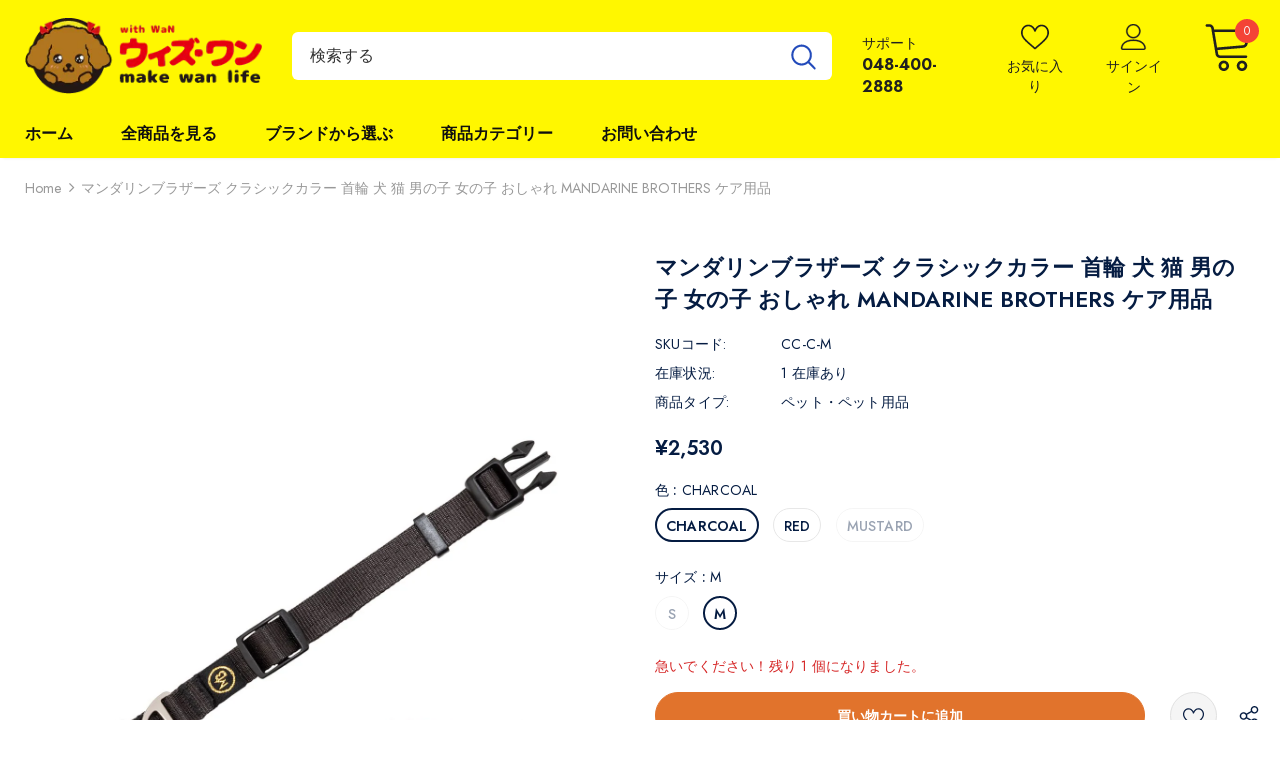

--- FILE ---
content_type: text/css
request_url: https://withwan.jp/cdn/shop/t/3/assets/theme-settings.css?v=60467548875581676871731315844
body_size: 3377
content:
.slick-arrow{background-color:var(--color_bg_slick_arrow);border:1px solid var(--color_border_slick_arrow);color:var(--color_slick_arrow)}.slick-arrow:not(.slick-disabled):hover{background:var(--background_1);color:var(--color_1);border-color:var(--border_1)}.widget-title .box-title{color:var(--page_title_color);position:relative;letter-spacing:.05em;font-size:22px;font-weight:700;text-transform:uppercase;margin-bottom:15px}.btn{-moz-border-radius:30px;-webkit-border-radius:30px;-ms-border-radius:30px;border-radius:30px;text-transform:capitalize}.product-item .btn{font-weight:500}.style_product_grid_7 .sizes-list li a,.style_product_grid_5 .sizes-list li a,.style_product_grid_3 .sizes-list li a,.style_product_grid_1 .sizes-list li a{min-width:31px;border-radius:50%;-webkit-border-radius:50%;-moz-border-radius:50%;-ms-border-radius:50%;-o-border-radius:50%}.price-box{font-size:var(--font_size)}.price-box .old-price{font-weight:400}.product-label{right:auto;left:0;text-align:left}.product-label .label{padding:8px 15px;-moz-border-radius:3px;-webkit-border-radius:3px;-ms-border-radius:3px;border-radius:3px;font-size:var(--font_size_minus2)}.swatch .swatch-element label{color:var(--body_color)}.swatch .swatch-element.color label:after{border:3px solid var(--body_color)}.swatch .swatch-element:not(.color) label:after{border-color:var(--body_color)}.wrapper_header_08 .search-form .input-group-field{padding:12px 18px}.site-nav .icon-label:before{display:none}.site-nav .icon-label{border-radius:2px;padding:3px 7px}.custom_width .announcement-bar{padding:5px 0}.wrapper_header_08 .header-panel-bt .free-shipping-text a{font-size:var(--font_size_plus2)!important}.announcement-bar span{text-transform:none;font-weight:400;font-size:var(--font_size_plus2)}.announcement-bar span b{text-decoration:underline;text-underline-offset:2px}.announcement-bar .btn{padding:7px 20px!important;-moz-border-radius:20px;-webkit-border-radius:20px;-ms-border-radius:20px;border-radius:20px;text-transform:none;margin-left:5px;font-weight:700;letter-spacing:0}.slide-content .slide-heading{text-transform:capitalize}.home-slideshow .slick-arrow,.lookbook-slideshow .slick-arrow{width:36px;height:36px}.home-slideshow .slick-arrow svg,.lookbook-slideshow .slick-arrow svg{width:16px;height:16px}.home-slideshow .item img{min-height:250px}.slide-content{padding-left:12px;padding-right:12px}.site-nav .mega-menu .product-item .product-bottom{text-align:center!important}.site-nav .mega-menu .product-item .product-bottom .product-vendor,.site-nav .mega-menu .product-item .product-title{margin-bottom:1px}.site-nav .mega-menu .product-item .spr-badge{margin-bottom:6px}.site-nav .mega-menu .product-item .price-box{margin-bottom:12px}.site-nav .mega-menu .product-item .btn{width:100%}.site-nav .mega-menu .style_5 .skin-2 h3{font-weight:500;text-transform:capitalize}.site-nav .mega-menu .style_5 .mega-banner.skin-2{padding-top:0;padding-bottom:0}.site-nav .mega-menu .style_5 .mega-banner.skin-2 .col-right{padding-top:30px}.site-nav .mega-menu .style_5 .skin-2 h3{font-weight:600}.site-nav .mega-menu .style_5 .skin-2 .azbrandstable .vendor-letter-menu a span{font-weight:500}.site-nav .mega-menu .style_5 .skin-2 .link-brands{text-transform:capitalize;text-underline-offset:-2px}.is-sticky .wrapper-navigation .site-nav .menu-lv-1>a{padding-top:9px;padding-bottom:9px}.wrapper_header_supermarket .sticky-wrapper:not(.is-sticky) .horizontal-menu{padding-top:0;padding-bottom:0}.brand-tab-block .brand__custom--tab .button{-moz-border-radius:40px;-webkit-border-radius:40px;-ms-border-radius:40px;border-radius:40px}.banner-item .img-box>a,.home-brands-style2 .brands-block .item.style_2 a,.home-brands-style2 .brands-block .item.style_2 a img{-moz-border-radius:6px;-webkit-border-radius:6px;-ms-border-radius:6px;border-radius:6px}.widget-title .link_all,.home-spotlight-block .style_3.widget-title .link_all,.home-brands-style2 .brands-block .widget-title.style_3 .view_all{text-decoration:underline;color:var(--link_color);text-decoration-color:var(--link_color_underline);text-underline-offset:1px;font-weight:400}.home-brands-style2 .brands-block .view_all .fa{display:none}.home-brands-style2 .brands-block .widget-title.style_3{justify-content:space-between;text-align:left}.home-brands-style2 .brands-block .widget-title.style_3 .view_all:before{display:none}.home-brands-style2 .brands-block .widget-title.style_3{border-bottom:1px solid var(--page_title_color);margin-bottom:30px}.content .title,.widget-title .box-title .title,.banner-item .banner-title{letter-spacing:0}.featured-products .widget-title.style_4{border-bottom:1px solid var(--page_title_color);margin-bottom:25px}.widget-title.style_4 .box-title{margin-bottom:15px}.products-grid .grid-item.slick-slide{margin-bottom:0}.home-custom-block-sub-banner .widget-title{margin-bottom:32px}.home-custom-block-sub-banner .des{max-width:100%}.home-custom-block-sub-banner .two-blocks{margin-bottom:20px}.home-custom-block-sub-banner .des{margin-bottom:35px}.home-about-us.style_about_4{padding:65px 0 55px}.home-about-us.style_about_4 .list-item .item p{padding-top:17px}.home-about-us.style_about_4 .list-item .item .desctiption{padding-bottom:7px}.home-about-us.style_about_4 .list-item .item .button_text{text-transform:none}.home-about-us .list-item .item .button_text{text-underline-offset:-2px}.custom_width .home-instagram .container{max-width:1600px!important}.home-instagram .btn{background:none;border:none;color:var(--page_title_color);text-transform:none;text-decoration:underline;text-decoration-color:var(--page_title_color_underline);text-underline-offset:2px;margin-top:25px}.home-instagram .btn:hover{color:var(--link_color);text-decoration-color:var(--link_color_underline)}.site-footer.footer-09 .foot-link>span:before{bottom:2px}.footer-09 .footer-top{padding-bottom:35px}.footer-09 .footer-bottom{padding-bottom:52px!important}.footer-09 .footer-newsletter .newsletter .input-group-field,.wrapper-newsletter .halo-modal-body #mailchimp-email-subscibe .input-group-field{-moz-border-radius:6px!important;-webkit-border-radius:6px!important;-ms-border-radius:6px!important;border-radius:6px!important}.footer-09 .footer-newsletter .newsletter .input-group-field::-webkit-input-placeholder{text-transform:capitalize}.footer-09 .footer-newsletter .newsletter .input-group-field::-moz-placeholder{text-transform:capitalize}.footer-09 .footer-newsletter .newsletter .input-group-field::-ms-input-placeholder{text-transform:capitalize!important}.footer-09 .footer-newsletter .newsletter .btn{font-size:var(--font_size)!important}.footer-09 .foot-title{text-transform:capitalize;font-size:var(--font_size)!important;letter-spacing:0;padding-bottom:5px!important}.footer-09 .col-footer ul li{margin-bottom:4px!important}.site-footer .logo-ft img{max-height:49px}.footer-09 .col-footer .location_info ul li{margin-bottom:12px!important}.style_product_grid_2 .product-item .price-box .old-price:before,.style_product_grid_2 .fbt-product-item .price-box .old-price:before{top:5px;right:-5px}.product-shop .sold_product{color:var(--color_price_sale)}@media (min-width: 1025px) and (max-width: 1569px){.slick-arrow.slick-next{right:0}.slick-arrow.slick-prev{left:0}}@media (min-width: 768px){.widget-title .link_all,.home-spotlight-block .style_3.widget-title .link_all{top:calc(50% + 10px);transform:translateY(-50%);-webkit-transform:translateY(-50%);-moz-transform:translateY(-50%);-ms-transform:translateY(-50%)}.home-spotlight-block .style_3.widget-title .link_all{height:calc(100% - 30px);display:flex;align-items:center}}@media (min-width: 992px){.wrapper-newsletter .halo-modal-body #mailchimp-email-subscibe .input-group-field{width:245px}}@media (min-width: 1025px){.home-spotlight-block .style_3.widget-title .link_all{height:calc(100% - 10px)}}@media (min-width: 1200px){.site-nav .menu-lv-1>a{padding-top:9px;padding-right:9px}.site-nav .mega-menu .style_2 .mega-col>a,.site-nav .mega-menu .mega-banner .col-right a{-moz-border-radius:6px;-webkit-border-radius:6px;-ms-border-radius:6px;border-radius:6px;margin-bottom:20px}.site-nav .mega-menu .menu-lv-3>a span:before{bottom:2px;opacity:.3}.footer-09{padding-top:80px}.footer-09 .footer-newsletter .newsletter-title{text-transform:capitalize!important;font-size:var(--page_title_font_size)!important}.custom_width .site-nav-dropdown .container{max-width:1170px!important}.home-spotlight-slider .spotlight-style-4 .item.slick-slide .spotlight-item{margin-bottom:0}.home-spotlight-slider .spotlight-style-4 .item.slick-slide .spotlight-item,.home-spotlight-slider .spotlight-style-4 .item.slick-slide .spotlight-item .img-box>a{border-radius:50%;-webkit-border-radius:50%;-moz-border-radius:50%;-ms-border-radius:50%;-o-border-radius:50%}.home-spotlight-block .spotlight-style-4 .spotlight-item:hover .animate-scale img{-moz-transform:scale3d(1.05,1.05,1);-o-transform:scale3d(1.05,1.05,1);-ms-transform:scale3d(1.05,1.05,1);-webkit-transform:scale3d(1.05,1.05,1);transform:scale(1.05)}.home-spotlight-block .spotlight-style-4 .spotlight-item:hover .title{text-decoration:underline;text-underline-offset:2px;text-decoration-color:var(--page_title_color_underline)}.home-spotlight-block .spotlight-style-4 .spotlight-item .shop_link:before{display:none}.home-instagram.style_4 .item,.home-instagram .item{padding-left:15px;padding-right:15px}.home-instagram #instafeed{margin-left:-15px;margin-right:-15px}}@media (min-width: 1460px){.custom_width .container{max-width:1400px!important}}@media (max-width: 1459px){.custom_width .container{max-width:calc(100% - 20px)!important}}@media (max-width: 1459px){.home-spotlight-slider .spotlight-style-4{margin-left:-15px;margin-right:-15px}.home-spotlight-slider .spotlight-style-4 .item{padding-left:15px;padding-right:15px}}@media (min-width: 1570px){.container-padd60 .slide-content.abs_left,.container-fluid .slide-content.abs_left{left:-moz-calc((100% - 1400px)/2);left:-webkit-calc((100% - 1400px)/2);left:-ms-calc((100% - 1400px)/2);left:calc((100% - 1400px)/2)}.slick-arrow.slick-next{right:-60px}.slick-arrow.slick-prev{left:-60px}}@media (max-width: 1669px){.home-instagram .slick-arrow.slick-next{right:6px}.home-instagram .slick-arrow.slick-prev{left:6px}}@media (min-width: 800px) and (max-width: 991px){.home-slideshow .item img{min-height:250px}}@media (max-width: 1199px){.cart-icon .cartCount{height:22px}}@media (max-width: 1024px){.home-spotlight-block .spotlight-style-4 .item.slick-slide .spotlight-item{padding-bottom:0}}@media (max-width: 767px){.home-brands-block .brands-block .link_all{position:relative;top:auto}.home-brands-style2 .brands-block .widget-title.style_3 .view_all{margin-bottom:5px;margin-top:0;min-width:70px}.home-spotlight-block .style_3.widget-title .link_all{position:relative;top:auto;right:auto;margin-top:10px;margin-bottom:20px;display:inline-block}.home-custom-block-sub-banner .widget-title{margin-bottom:32px}.site-footer.footer-09 .col-footer{margin-bottom:20px}}@media (max-width: 551px){.custom_width .announcement-bar{padding:12px 0 13px}}.loading-modal{background-color:#fffc}.ajax-lookbook-modal .lookbook-content .product-item .btn,.ajax-lookbook-modal .lookbook-content .product-item .product-shop .shopify-payment-button button.shopify-payment-button__button,.product-shop .shopify-payment-button .ajax-lookbook-modal .lookbook-content .product-item button.shopify-payment-button__button,.ajax-lookbook-modal .lookbook-content .product-item .product-shop .groups-btn .wishlist,.product-shop .groups-btn .ajax-lookbook-modal .lookbook-content .product-item .wishlist,.ajax-lookbook-modal .lookbook-content .product-item .tabs__product-page .spr-container .spr-summary-actions-newreview,.tabs__product-page .spr-container .ajax-lookbook-modal .lookbook-content .product-item .spr-summary-actions-newreview,.ajax-lookbook-modal .lookbook-content .product-item .addresses-page .btn-edit-delete a,.addresses-page .btn-edit-delete .ajax-lookbook-modal .lookbook-content .product-item a{background:#e1732ce6;color:var(--color_1);border-color:#e1732ce6}.grid-item-mansory .countdown-grid-item{background-color:#ffd8d7cc}.cart-form .cart-list .qty-group input[name=quantity][disabled]{background-color:#f5f5f580}.swatch.swatch_size_large .swatch-element:not(.color) label{min-width:70px;height:70px;border-radius:50%;line-height:58px}.swatch.swatch_size_large .swatch-element.color label{width:70px;height:70px;border-radius:50%}.tabs__product-page .spr-container .spr-review-reportreview{color:#ffd8d7cc}.cart-template .wrapper-cart-template .cart-list .group-action .remove .text-hover:before{background-color:#051c4280}.custom-acc-page .last a:last-child{border-bottom:1px solid rgba(5,28,66,.7)}.body-boxed{background-color:#f5f5f5}.home-blog-style2 .article-img:before{background-color:#051c4280}#cart_slider{background-color:#edebf7;color:#3c3c3c}.adaptive_height img.lazyload:after,.adaptive_height img.lazyloading:after{background-color:#f6f8f9}.newsletter-toolbar .social-icons li:hover a{color:#505050!important}.newsletter-toolbar .social-icons a{color:#a7a7a7}.newsletter-toolbar .toolbar--text span,.newsletter-toolbar .toolbar--text:hover span{color:#202020}.sizes-list{margin-bottom:0}.product-title,.product-name{overflow:hidden;white-space:normal;display:-webkit-box;-webkit-line-clamp:2;text-overflow:ellipsis;-webkit-box-orient:vertical}.page-header,.btn,.product-shop .product-title,.page-header h1,.btn h1,.product-shop .product-title h1,.page-header h2,.btn h2,.product-shop .product-title h2{font-family:var(--fonts_name_2)}.compare-link a{padding:8px 18px 6px;text-transform:uppercase}.recently-viewed-products .widget-title,.related-products .widget-title{text-align:left}.products-list .adaptive_height img{position:static;transition:none}.products-grid .grid-item:not(.grid-item-mansory) .product-image{overflow:hidden}.products-grid .grid-item:not(.grid-item-mansory) .product-image img{position:absolute!important;top:50%;left:50%;transform:translate(-50%,-50%);object-fit:contain;height:100%;max-height:100%;width:100%;max-width:100%}.products-grid .grid-item:not(.grid-item-mansory) .product-grid-image{position:relative}.products-grid .grid-item:not(.grid-item-mansory) .product-grid-image:after{content:"";display:block;width:100%;height:0;padding-top:100%}.sidebar-widget-product .products-grid .grid-item .product-grid-image:after{padding-top:160px}.quickSearchResultsWrap .product-item .product-image .product-grid-image:after{padding-top:160px}.product-item .product-bottom .wrapper-compare .compare-button .compare-text{font-size:var(--font_size);display:block}.wrapper-wishlist .product-vendor{display:none!important}.hot_stock{margin-bottom:15px;color:#d62828}@media (max-width: 1024px){.style_product_grid_2 .product-item .product-bottom .wrapper-size{justify-content:flex-start}}@media (min-width: 480px){.icon-nav.menu-open{right:inherit;left:337px}}@media (max-width: 767px){.featured-products.has-banner.layout_style_2 .column-product .column-product-inner .grid-item .product-item .wrapper-vendor,.style_product_grid_2 .product-item .product-bottom .wrapper-size,.style_product_grid_2 .product-item .product-bottom .wrapper-compare,.style_product_grid_2 .product-item .product-bottom .wrapper-vendor{justify-content:flex-start}.sticky_form{display:none!important}.recently-viewed-products-sidebar{display:none}}@media (max-width: 1199px){.navigation-05 .lang-currency-groups .lang-block,.navigation-05 .lang-currency-groups .currency-block{border-bottom:1px solid #ebebeb}.header-bottom{background-color:#fff;color:#051c42}.header-bottom a{color:#051c42}.wrapper-navigation .header-pc{color:#3c3c3c}.wrapper-navigation .header-pc .lang-currency-groups,.navigation-06 .lang-currency-groups{border-top:1px solid #ebebeb}.wrapper-navigation .header-pc a{color:#3c3c3c}.wrapper-navigation .header-pc a:hover{color:#0688e2}.jas-mb-style{background-color:#fff}.site-nav .menu-mb-title{border-bottom:1px solid #ebebeb;color:#051c42;background-color:#f8f8f8}.site-nav .menu-lv-1{border-bottom:1px solid #ebebeb}.site-nav .menu-lv-1>a{color:#051c42}.site-nav .menu-lv-1:hover{background-color:#f8f8f8}.site-nav .menu-lv-1:hover>a{color:#0688e2}.site-nav .menu-lv-2{border-bottom:1px solid #ebebeb}.site-nav .menu-lv-2>a{color:#232323}.site-nav .menu-lv-2:hover>a{color:#232323}.site-nav .menu-lv-3>a{color:#3c3c3c}.site-nav .menu-lv-3:hover>a{color:#0688e2}.site-nav .sub-menu-mobile{background-color:#fff}.site-nav .mega-menu .mega-banner .title,.site-nav .mega-menu .mega-banner .product-item .btn{color:#232323}.site-nav .mega-menu .mega-banner .product-item .btn{border-bottom-color:#232323b3}.site-nav .d-md-flex .col-left .menu-lv-2 a{border-bottom:1px solid #ebebeb}.wrapper_header_02 .mb-area .free-shipping-text,.wrapper_header_02 .mb-area .wishlist,.wrapper_header_02 .mb-area .acc-links{color:#3c3c3c}.wrapper_header_02 .mb-area .free-shipping-text:hover,.wrapper_header_02 .mb-area .wishlist:hover,.wrapper_header_02 .mb-area .acc-links:hover{color:#0688e2}.wrapper_header_02 .mb-area .header-bottom-left .shipping-text{border-top:1px solid #ebebeb}.wrapper_header_02 .customer-links svg{display:none}.wrapper_header_03 .header-pc .header-panel-top .left-groups{border-top:1px solid #ebebeb}.wrapper_header_03 .header-pc .social-icons a{color:#051c42!important}.wrapper_header_04 .appentMb .acc-links,.wrapper_header_04 .appentMb .wishlist{color:#3c3c3c}.wrapper_header_04 .appentMb .acc-links:hover,.wrapper_header_04 .appentMb .wishlist:hover{color:#0688e2}.wrapper_header_04 .appentMb .lang-currency-groups{border-top:1px solid #ebebeb}.wrapper_header_supermarket .fb-like-code a span{color:#051c42}.wrapper_header_supermarket .header-links a,.wrapper_header_supermarket .info-store,.wrapper_header_supermarket .info-store .info-text a,.wrapper_header_supermarket append-mb,.wrapper_header_supermarket .append-mb a{color:#3c3c3c}.navigation-08 .header-bottom-right .help-item a{color:#3c3c3c!important}.wrapper_header_supermarket .header-links a:hover,.wrapper_header_supermarket .info-store .info-text a:hover,.wrapper_header_supermarket .append-mb a:hover{color:#0688e2}.wrapper_header_supermarket .wrapper-navigation .lang-currency-groups{border-top:1px solid #ebebeb}.wrapper_header_supermarket .vertical-menu .menu-lv-1>a{color:#3c3c3c}.wrapper_header_supermarket.enable_vertical_menu .vertical-menu .menu-lv-1>a{color:#051c42}}@media (min-width: 1200px){.featured-products.has-banner .column-product,.recently-viewed-products.has-banner .column-product,.featured-product-article.has-banner .column-product,.related-products.has-banner .column-product{-webkit-box-flex:0;-ms-flex:0 0 calc(60% + 15px);flex:0 0 calc(60% + 15px);max-width:-moz-calc(60% + 15px);max-width:-webkit-calc(60% + 15px);max-width:-ms-calc(60% + 15px);max-width:calc(60% + 15px);padding-right:-moz-calc((100% - (1400px - 30px))/2);padding-right:-webkit-calc((100% - (1400px - 30px))/2);padding-right:-ms-calc((100% - (1400px - 30px))/2);padding-right:calc((100% - 1370px)/2)}.featured-products.has-banner .column-product .column-product-inner,.recently-viewed-products.has-banner .column-product .column-product-inner,.featured-product-article.has-banner .column-product .column-product-inner,.related-products.has-banner .column-product .column-product-inner{max-width:-moz-calc(1400px/10 * 6 - 30px);max-width:-webkit-calc(1400px/10 * 6 - 30px);max-width:-ms-calc(1400px/10 * 6 - 30px);max-width:calc(1400px/10 * 6 - 30px)}.featured-products.has-banner .flex-row-reverse .column-product,.recently-viewed-products.has-banner .flex-row-reverse .column-product,.featured-product-article.has-banner .flex-row-reverse .column-product,.related-products.has-banner .flex-row-reverse .column-product{padding-left:-moz-calc((100% - (1400px - 30px))/2);padding-left:-webkit-calc((100% - (1400px - 30px))/2);padding-left:-ms-calc((100% - (1400px - 30px))/2);padding-left:calc((100% - 1370px)/2);padding-right:15px}.animate-scale{position:relative;display:block;overflow:hidden}.animate-scale:before{content:"";position:absolute;top:0;left:0;width:100%;height:100%;background-color:#232323;overflow:hidden;opacity:0;-ms-filter:"progid:DXImageTransform.Microsoft.Alpha(opacity=0)";filter:alpha(opacity=0);z-index:2;-webkit-transition:all .5s ease;-moz-transition:all .5s ease;-ms-transition:all .5s ease;-o-transition:all .5s ease;transition:all .5s ease}.animate-scale img{-webkit-transition:all .7s ease;-moz-transition:all .7s ease;-ms-transition:all .7s ease;-o-transition:all .7s ease;transition:all .7s ease}.animate-scale:hover img{-moz-transform:scale3d(1.1,1.1,1);-o-transform:scale3d(1.1,1.1,1);-ms-transform:scale3d(1.1,1.1,1);-webkit-transform:scale3d(1.1,1.1,1);transform:scale3d(1.1,1.1,1)}.animate-scale:hover:before{overflow:visible;opacity:.3;-ms-filter:"progid:DXImageTransform.Microsoft.Alpha(opacity=30)";filter:alpha(opacity=30)}.animate-hvr:hover:before{opacity:1;-ms-filter:"progid:DXImageTransform.Microsoft.Alpha(opacity=100)";filter:alpha(opacity=100)}.search-open .header-default .nav-search .close-search{color:#fff}.site-nav .no-mega-menu li+li>a{border-top:1px solid #ebebeb}.product-item .product-grid-image:before{@include filled_obj();background-color:#ffffffb3;@include opacity(0);@include transition(opacity .5s ease);visibility:hidden;z-index:1}.product-item .inner-top:hover .product-top .quickview-button,.product-item .inner-top:hover .product-top .compare-button,.product-item .inner-top:hover .product-des{opacity:1;-ms-filter:"progid:DXImageTransform.Microsoft.Alpha(opacity=100)";filter:alpha(opacity=100);visibility:visible}.product-item .inner-top:hover .wrapper-compare .compare-button,.product-item .inner-top:hover .compare-button{opacity:1;visibility:visible}.product-item .product-top:hover .image-swap .images-one{opacity:0;-ms-filter:"progid:DXImageTransform.Microsoft.Alpha(opacity=0)";filter:alpha(opacity=0)}.product-item .product-top:hover .images-two{opacity:1;-ms-filter:"progid:DXImageTransform.Microsoft.Alpha(opacity=100)";filter:alpha(opacity=100)}.product-item .product-top:hover .product-grid-image:before{opacity:1;-ms-filter:"progid:DXImageTransform.Microsoft.Alpha(opacity=100)";filter:alpha(opacity=100);visibility:visible}.relate-verticle .related-products .products-grid .grid-item .product-details .shopify-product-reviews-badge{min-height:29px}.search-open .header-lang-style2 .search-form .close-search{color:#fff}}
/*# sourceMappingURL=/cdn/shop/t/3/assets/theme-settings.css.map?v=60467548875581676871731315844 */
